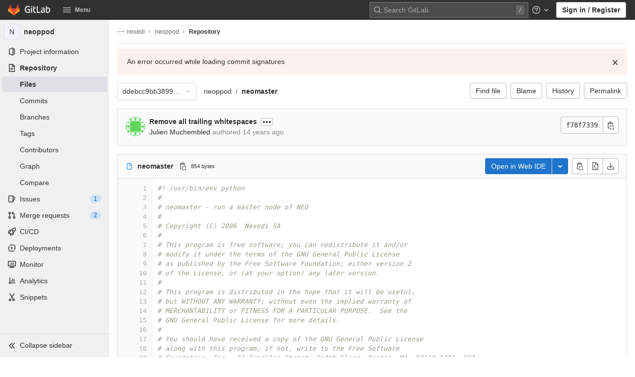

--- FILE ---
content_type: text/javascript; charset=utf-8
request_url: https://lab.nexedi.com/assets/webpack/commons-globalSearch-pages.admin.abuse_reports-pages.admin.groups.show-pages.dashboard.todos.index-p-c560fd77.76d5f66c.chunk.js
body_size: 5120
content:
(this.webpackJsonp=this.webpackJsonp||[]).push([[3],{rl6E:function(t,e,n){"use strict";n.d(e,"a",(function(){return J}));var o=n("ud67"),i=n.n(o),s=(n("76rE"),n("yDlh")),r=n.n(s),d=n("Hi/N"),a=n.n(d),l=n("Zd2+"),p=n("yYHy"),h=n("pQQE"),u=n.n(h);const c=[27,40],f="has-value";class g{constructor(t,e){var n=this;let o;this.input=t,this.options=e,this.filterInputBlur=null==(o=this.options.filterInputBlur)||o;const i=this.input.parent(),s=i.find(".js-dropdown-input-clear"),r=u()((function(){return i.parent().addClass("is-loading"),n.options.query(n.input.val(),(function(t){return i.parent().removeClass("is-loading"),n.options.callback(t)}))}),500);s.on("click",(function(t){return t.preventDefault(),t.stopPropagation(),n.input.val("").trigger("input").focus()})),this.input.on("keydown",(function(t){13!==t.which||e.elIsInput||t.preventDefault()})).on("input",(function(){return""===n.input.val()||i.hasClass(f)?""===n.input.val()&&i.hasClass(f)&&i.removeClass(f):i.addClass(f),n.options.remote?r():n.filter(n.input.val())}))}static shouldBlur(t){return-1!==c.indexOf(t)}filter(t){var e=this;let n,o,s;this.options.onFilter&&this.options.onFilter(t);const r=this.options.data();if(null!=r&&!this.options.filterByText)return o=r,""!==t&&(Array.isArray(r)?o=a.a.filter(r,t,{key:this.options.keys}):Object(l.a)(r)&&(o={},Object.keys(r).forEach((function(i){n=r[i],(s=a.a.filter(n,t,{key:e.options.keys})).length&&(o[i]=s.map((function(t){return t})))})))),this.options.callback(o);const d=this.options.elements();t?d.each((function(){const e=i()(this),n=a.a.match(e.text().trim(),t);if(!e.is(".dropdown-header"))return n.length?e.show().removeClass("option-hidden"):e.hide().addClass("option-hidden")})):d.show().removeClass("option-hidden"),d.parent().find(".dropdown-menu-empty-item").toggleClass("hidden",d.is(":visible"))}}class w{constructor(t,e){var n=this;this.input=t,this.options=e,this.fieldName=this.options.fieldName||"field-name",this.input.parent().find(".js-dropdown-input-clear").on("click",(function(t){return t.preventDefault(),t.stopPropagation(),n.input.val("").trigger("input").focus()})),this.input.on("keydown",(function(t){13!==t.which||e.elIsInput||t.preventDefault()})).on("input",(function(t){let e=t.currentTarget.value||n.options.inputFieldName;e=e.split(" ").join("-").replace(/[^a-zA-Z0-9 -]/g,"").toLowerCase().replace(/(-)\1+/g,"-"),n.cb(n.options.fieldName,e,{},!0),n.input.closest(".dropdown").find(".dropdown-toggle-text").text(e)}))}onInput(t){this.cb=t}}var m=n("mphk");class v{constructor(t,e){this.dataEndpoint=t,this.options=e}execute(){var t=this;return"string"==typeof this.dataEndpoint?this.fetchData():"function"==typeof this.dataEndpoint?(this.options.beforeSend&&this.options.beforeSend(),this.dataEndpoint("",(function(e){if(t.options.success&&t.options.success(e),t.options.beforeSend)return t.options.beforeSend()}))):void 0}fetchData(){var t=this;return this.options.beforeSend&&this.options.beforeSend(),m.a.get(this.dataEndpoint).then((function(e){let{data:n}=e;if(t.options.success)return t.options.success(n)}))}}var b=n("vRHk");const y={divider:t=>(t.classList.add("divider"),t),separator:t=>(t.classList.add("separator"),t),header:(t,e)=>(t.classList.add("dropdown-header"),t.innerHTML=e.content,t)};function I(t,e,n){let o,i=arguments.length>3&&void 0!==arguments[3]?arguments[3]:"";return o=null!=e[n]?e[n](t):null!=t[n]?t[n]:i}function k(t,e,n){return n.highlight?e.template?n.highlightTemplate(t,e.template):n.highlightText(t):t}function C(t,e,n){if(n.icon){const n=`<span>${t}</span>`;return e.icon?`${e.icon}${n}`:n}return t}function x(t,e){var n;if(!e.renderRow)return(n=e.id?e.id(t):t.id)?String(n).replace(/'/g,"\\'"):n}function D(t,e,n){const o=function(t,e){const n=I(t,e,"text");return[k,C].reduce((function(n,o){return o(n,t,e)}),n)}(e,n);return n.icon||n.highlight?t.innerHTML=o:t.textContent=o,t}function T(t,e,n){let{options:o,group:i,index:s}=n;const r=function(t,e,n,o){const i=document.createElement("a");return i.href=I(t,n,"url","#"),n.icon&&i.classList.add("d-flex","align-items-center"),n.trackSuggestionClickedLabel&&(i.setAttribute("data-track-action","click_text"),i.setAttribute("data-track-label",n.trackSuggestionClickedLabel),i.setAttribute("data-track-value",o),i.setAttribute("data-track-property",Object(b.q)(t.category||"no-category"))),i.classList.toggle("is-active",e),i}(e,function(t,e){const n=x(t,e);return e.parent?n?null!=e.parent.querySelector(`input[name='${e.fieldName}'][value='${n}']`):null==e.parent.querySelector(`input[name='${e.fieldName}']`):!t.id}(e,o),o,s);return D(r,e,o),i&&(r.dataset.group=i,r.dataset.index=s),t.appendChild(r),t}function L(t){let{data:e,...n}=t;const o=function(t,e){return y[t.type]||function(t){let{options:e,instance:n}=t;return e.renderRow&&function(t,o){return e.renderRow(o,n)}}(e)||T}(e,n),i=document.createElement("li");return function(t,e){let{options:n}=e;const o=x(t,n);return n.hideRow&&n.hideRow(o)}(e,n)&&(i.style.display="none"),o(i,e,n)}const E="is-loading",$="is-page-two",S="is-active",j="is-indeterminate";let A=-1;const M=".divider, .separator, .dropdown-header, .dropdown-menu-empty-item",F=`.dropdown-content li:not(${M}, .option-hidden)`,O=5,R=".dropdown-input .dropdown-input-field:not(.dropdown-no-filter)",B=".dropdown-input .dropdown-input-field.dropdown-no-filter";let P=!1,N=null,H=null;class q{constructor(t,e){var n=this;let o,s;this.el=t,this.options=e,this.updateLabel=this.updateLabel.bind(this),this.opened=this.opened.bind(this),this.hide=this.hide.bind(this),this.hidden=this.hidden.bind(this),this.shouldPropagate=this.shouldPropagate.bind(this),P||(document.addEventListener("mousedown",(function(t){let{target:e}=t;N=e})),document.addEventListener("mouseup",(function(t){let{target:e}=t;H=e})),document.addEventListener("click",(function(){N=null,H=null})),P=!0),s=this,o=i()(this.el).data("target"),this.dropdown=null!=o?i()(o):i()(this.el).parent(),this.filterInput=this.options.filterInput||this.getElement(R),this.noFilterInput=this.options.noFilterInput||this.getElement(B),this.highlight=Boolean(this.options.highlight),this.icon=Boolean(this.options.icon),this.filterInputBlur=null==this.options.filterInputBlur||this.options.filterInputBlur,s=this,"string"==typeof this.filterInput&&(this.filterInput=this.getElement(this.filterInput));const r=this.options.search?this.options.search.fields:[];this.options.data&&("object"!=typeof this.options.data||this.options.data instanceof Function?this.remote=new v(this.options.data,{dataType:this.options.dataType,beforeSend:this.toggleLoading.bind(this),success:function(t){if(n.fullData=t,n.parseData(n.fullData),n.focusTextInput(),n.dropdown.find(".dropdown-menu-toggle").dropdown("update"),n.options.filterable&&n.filter&&n.filter.input&&n.filter.input.val()&&""!==n.filter.input.val().trim())return n.filter.input.trigger("input")},instance:this}):(this.fullData=this.options.data,A=-1,this.parseData(this.options.data),this.focusTextInput())),this.noFilterInput.length&&(this.plainInput=new w(this.noFilterInput,this.options),this.plainInput.onInput(this.addInput.bind(this))),this.options.filterable&&(this.filter=new g(this.filterInput,{elIsInput:i()(this.el).is("input"),filterInputBlur:this.filterInputBlur,filterByText:this.options.filterByText,onFilter:this.options.onFilter,remote:this.options.filterRemote,query:this.options.data,keys:r,instance:this,elements:function(){return o=`.dropdown-content li:not(${M})`,n.dropdown.find(".dropdown-toggle-page").length&&(o=`.dropdown-page-one ${o}`),i()(o,n.dropdown)},data:function(){return n.fullData},callback:function(t){n.parseData(t),""!==n.filterInput.val()&&(o=F,n.dropdown.find(".dropdown-toggle-page").length&&(o=`.dropdown-page-one ${o}`),i()(n.el).is("input")?A=-1:(i()(o,n.dropdown).first().find("a").addClass("is-focused"),A=0))}})),this.dropdown.on("shown.bs.dropdown",this.opened),this.dropdown.on("hide.bs.dropdown",this.hide),this.dropdown.on("hidden.bs.dropdown",this.hidden),i()(this.el).on("update.label",this.updateLabel),this.dropdown.on("click",".dropdown-menu, .dropdown-menu-close",this.shouldPropagate),this.dropdown.on("keyup",(function(t){if(27===t.which)return i()(".dropdown-menu-close",n.dropdown).trigger("click")})),this.dropdown.on("blur","a",(function(t){let e,o;if(null!=t.relatedTarget&&0===(e=(o=i()(t.relatedTarget)).closest(".dropdown-menu")).length)return n.dropdown.removeClass("show")})),this.dropdown.find(".dropdown-toggle-page").length&&this.dropdown.find(".dropdown-toggle-page, .dropdown-menu-back").on("click",(function(t){return t.preventDefault(),t.stopPropagation(),n.togglePage()})),this.options.selectable&&(o=".dropdown-content a",this.dropdown.find(".dropdown-toggle-page").length&&(o=".dropdown-page-one .dropdown-content a"),this.dropdown.on("click",o,(function(t){const e=i()(t.currentTarget),o=s.rowClicked(e),r=o?o[0]:null,d=o?o[1]:null;n.options.clicked&&n.options.clicked.call(n,{selectedObj:r,$el:e,e:t,isMarking:d}),n.options.toggleLabel&&n.updateLabel(r,e,n),e.trigger("blur")})))}getElement(t){return this.dropdown.find(t)}toggleLoading(){return i()(".dropdown-menu",this.dropdown).toggleClass(E)}togglePage(){const t=i()(".dropdown-menu",this.dropdown);return t.hasClass($)&&this.remote&&this.remote.execute(),t.toggleClass($),this.dropdown.find('[class^="dropdown-page-"]:visible :text:visible:first').focus()}parseData(t){var e=this;let n,o;this.renderedData=t,this.options.filterable&&0===t.length?o=[this.noResults()]:Object(l.a)(t)?(o=[],Object.keys(t).forEach((function(i){n=t[i],o.push(e.renderItem({content:i,type:"header"},i)),e.renderData(n,i).map((function(t){return o.push(t)}))}))):o=this.renderData(t);const i=this.renderMenu(o);return this.appendMenu(i)}renderData(t,e){var n=this;return t.map((function(t,o){return n.renderItem(t,e||!1,o)}))}shouldPropagate(t){let e;if(this.options.multiSelect||!1===this.options.shouldPropagate)return!(!(!(e=i()(t.target))||e.hasClass("dropdown-menu-close")||e.hasClass("dropdown-menu-close-icon")||e.is("use")||e.data("isLink"))&&(t.stopPropagation(),e.closest("a").length))}filteredFullData(){return this.fullData.filter((function(t){return"object"==typeof t&&!Object.prototype.hasOwnProperty.call(t,"beforeDivider")&&!Object.prototype.hasOwnProperty.call(t,"header")}))}opened(t){this.resetRows(),this.addArrowKeyEvent();const e=this.dropdown.find(".dropdown-menu-toggle"),n=e.hasClass("js-filter-bulk-update"),o=e.hasClass("js-gl-dropdown-refresh-on-open"),s=e.hasClass("js-multiselect");this.fullData&&(o||n)&&this.parseData(this.fullData);const r=this.filterInput.val();this.fullData&&s&&this.options.processData&&0===r.length&&this.options.processData.call(this.options,r,this.filteredFullData(),this.parseData.bind(this));const d=i()(".dropdown-content",this.dropdown).html();return this.remote&&""===d?this.remote.execute():this.focusTextInput(),this.options.showMenuAbove&&this.positionMenuAbove(),this.options.opened&&(this.options.preserveContext?this.options.opened(t):this.options.opened.call(this,t)),this.dropdown.trigger("shown.gl.dropdown")}positionMenuAbove(){const t=this.dropdown.find(".dropdown-menu");t.addClass("dropdown-open-top"),t.css("top","initial"),t.css("bottom","100%")}hide(t){if(this.options.search&&N){const e=function(t,e){return Boolean(e.has(t).length)},n=this.dropdown.find(".dropdown-menu"),o=e(N,n),i=!e(H,n);o&&i&&t.preventDefault()}}hidden(t){this.resetRows(),this.removeArrowKeyEvent();const e=this.dropdown.find(".dropdown-input-field");return this.options.filterable&&e.blur(),this.dropdown.find(".dropdown-toggle-page").length&&i()(".dropdown-menu",this.dropdown).removeClass($),this.options.hidden&&this.options.hidden.call(this,t),this.dropdown.trigger("hidden.gl.dropdown")}renderMenu(t){return this.options.renderMenu?this.options.renderMenu(t):i()("<ul>").append(t)}appendMenu(t){return this.clearMenu().append(t)}clearMenu(){let t=".dropdown-content";return this.dropdown.find(".dropdown-toggle-page").length&&(t=this.options.containerSelector?this.options.containerSelector:".dropdown-page-one .dropdown-content"),i()(t,this.dropdown).empty()}renderItem(t,e,n){var o=this;let i;return this.dropdown&&this.dropdown[0]&&(i=this.dropdown[0].parentNode),L({instance:this,options:{...this.options,icon:this.icon,highlight:this.highlight,highlightText:function(t){return o.highlightTextMatches(t,o.filterInput.val())},highlightTemplate:this.highlightTemplate.bind(this),parent:i},data:t,group:e,index:n})}highlightTemplate(t,e){return`"<b>${r()(t)}</b>" ${e}`}highlightTextMatches(t,e){const n=a.a.match(t,e),{indexOf:o}=[];return t.split("").map((function(t,e){return-1!==o.call(n,e)?`<b>${t}</b>`:t})).join("")}noResults(){return'<li class="dropdown-menu-empty-item"><a>No matching results</a></li>'}rowClicked(t){let e,n,o,s,r;const{fieldName:d}=this.options,a=i()(this.el).is("input");if(this.renderedData&&((n=t.data("group"))?(o=t.data("index"),this.selectedIndex=o,s=this.renderedData[n][o]):(o=t.closest("li").index(),this.selectedIndex=o,s=this.renderedData[o])),this.options.vue)return t.hasClass(S)?t.removeClass(S):t.addClass(S),[s];e=[];const l=this.options.id?this.options.id(s,t):s.id;return a?e=i()(this.el):null!=l&&(e=this.dropdown.parent().find(`input[name='${d}'][value='${l.toString().replace(/'/g,"\\'")}']`)),this.options.isSelectable&&!this.options.isSelectable(s,t)?[s]:(t.hasClass(S)&&0!==l?(r=!1,t.removeClass(S),e&&e.length&&this.clearField(e,a)):t.hasClass(j)?(r=!0,t.addClass(S),t.removeClass(j),e&&e.length&&null==l&&this.clearField(e,a),e&&e.length||!d||this.addInput(d,l,s)):(r=!0,this.options.multiSelect&&!t.hasClass("dropdown-clear-active")||(this.dropdown.find(`.${S}`).removeClass(S),a||this.dropdown.parent().find(`input[name='${d}']`).remove()),e&&e.length&&null==l&&this.clearField(e,a),t.addClass(S),null!=l&&(e&&e.length||!d?e&&e.length&&e.val(l).trigger("change"):this.addInput(d,l,s))),[s,r])}focusTextInput(){if(this.options.filterable){const t=i()(window).scrollTop();this.dropdown.is(".show")&&!this.filterInput.is(":focus")&&this.filterInput.focus(),i()(window).scrollTop()<t&&i()(window).scrollTop(t)}}addInput(t,e,n,o){o&&i()(`input[name="${t}"]`).remove();const s=i()("<input>").attr("type","hidden").attr("name",t).val(e);null!=this.options.inputId&&s.attr("id",this.options.inputId),this.options.multiSelect&&Object.keys(n).forEach((function(t){s.attr(`data-${t}`,n[t])})),this.options.inputMeta&&s.attr("data-meta",n[this.options.inputMeta]),this.dropdown.before(s).trigger("change")}selectRowAtIndex(t){let e;e=void 0!==t?`${F}:eq(${t}) a`:".dropdown-content .is-focused",this.dropdown.find(".dropdown-toggle-page").length&&(e=`.dropdown-page-one ${e}`);const n=i()(e,this.dropdown);if(n.length){const t=n.attr("href");t&&"#"!==t?Object(p.O)(t):n.trigger("click")}}addArrowKeyEvent(){var t=this;const e=[38,40];let n=F;return this.dropdown.find(".dropdown-toggle-page").length&&(n=`.dropdown-page-one ${n}`),i()("body").on("keydown",(function(o){let s,r;const d=o.which;if(-1!==e.indexOf(d))return o.preventDefault(),o.stopImmediatePropagation(),r=A,s=i()(n,t.dropdown),40===d?A<s.length-1&&(A+=1):38===d&&A>0&&(A-=1),A!==r&&t.highlightRowAtIndex(s,A),!1;13===d&&-1!==A&&(o.preventDefault(),t.selectRowAtIndex())}))}removeArrowKeyEvent(){return i()("body").off("keydown")}resetRows(){A=-1,i()(".is-focused",this.dropdown).removeClass("is-focused")}highlightRowAtIndex(t,e){t||(t=i()(F,this.dropdown)),i()(".is-focused",this.dropdown).removeClass("is-focused");const n=t.eq(e);n.find("a:first-child").addClass("is-focused");const o=n.closest(".dropdown-content"),s=o.scrollTop(),r=o.outerHeight(),d=o.prop("offsetTop"),a=d+r,l=n.outerHeight(),p=n.prop("offsetTop"),h=p+l;if(e){if(e===t.length-1)o.scrollTop(o.prop("scrollHeight"));else if(h>a+s)o.scrollTop(h-a+O);else if(p<d+s)return o.scrollTop(p-d-O)}else o.scrollTop(0)}updateLabel(){let t=arguments.length>0&&void 0!==arguments[0]?arguments[0]:null,e=arguments.length>1&&void 0!==arguments[1]?arguments[1]:null,n=arguments.length>2&&void 0!==arguments[2]?arguments[2]:null,o=this.options.toggleLabel(t,e,n);return this.options.updateLabel&&(o=this.options.updateLabel),i()(this.el).find(".dropdown-toggle-text").text(o)}clearField(t,e){return e?t.val(""):t.remove()}}function J(t,e){return t.each((function(){i.a.data(this,"deprecatedJQueryDropdown")||i.a.data(this,"deprecatedJQueryDropdown",new q(this,e))}))}}}]);
//# sourceMappingURL=commons-globalSearch-pages.admin.abuse_reports-pages.admin.groups.show-pages.dashboard.todos.index-p-c560fd77.76d5f66c.chunk.js.map